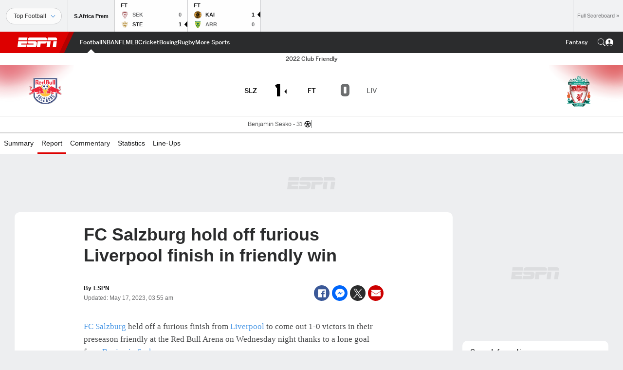

--- FILE ---
content_type: text/html; charset=utf-8
request_url: https://www.google.com/recaptcha/enterprise/anchor?ar=1&k=6LciB_gZAAAAAA_mwJ4G0XZ0BXWvLTt67V7YizXx&co=aHR0cHM6Ly9jZG4ucmVnaXN0ZXJkaXNuZXkuZ28uY29tOjQ0Mw..&hl=en&v=PoyoqOPhxBO7pBk68S4YbpHZ&size=invisible&anchor-ms=20000&execute-ms=30000&cb=7ks7b3bvlfbc
body_size: 48534
content:
<!DOCTYPE HTML><html dir="ltr" lang="en"><head><meta http-equiv="Content-Type" content="text/html; charset=UTF-8">
<meta http-equiv="X-UA-Compatible" content="IE=edge">
<title>reCAPTCHA</title>
<style type="text/css">
/* cyrillic-ext */
@font-face {
  font-family: 'Roboto';
  font-style: normal;
  font-weight: 400;
  font-stretch: 100%;
  src: url(//fonts.gstatic.com/s/roboto/v48/KFO7CnqEu92Fr1ME7kSn66aGLdTylUAMa3GUBHMdazTgWw.woff2) format('woff2');
  unicode-range: U+0460-052F, U+1C80-1C8A, U+20B4, U+2DE0-2DFF, U+A640-A69F, U+FE2E-FE2F;
}
/* cyrillic */
@font-face {
  font-family: 'Roboto';
  font-style: normal;
  font-weight: 400;
  font-stretch: 100%;
  src: url(//fonts.gstatic.com/s/roboto/v48/KFO7CnqEu92Fr1ME7kSn66aGLdTylUAMa3iUBHMdazTgWw.woff2) format('woff2');
  unicode-range: U+0301, U+0400-045F, U+0490-0491, U+04B0-04B1, U+2116;
}
/* greek-ext */
@font-face {
  font-family: 'Roboto';
  font-style: normal;
  font-weight: 400;
  font-stretch: 100%;
  src: url(//fonts.gstatic.com/s/roboto/v48/KFO7CnqEu92Fr1ME7kSn66aGLdTylUAMa3CUBHMdazTgWw.woff2) format('woff2');
  unicode-range: U+1F00-1FFF;
}
/* greek */
@font-face {
  font-family: 'Roboto';
  font-style: normal;
  font-weight: 400;
  font-stretch: 100%;
  src: url(//fonts.gstatic.com/s/roboto/v48/KFO7CnqEu92Fr1ME7kSn66aGLdTylUAMa3-UBHMdazTgWw.woff2) format('woff2');
  unicode-range: U+0370-0377, U+037A-037F, U+0384-038A, U+038C, U+038E-03A1, U+03A3-03FF;
}
/* math */
@font-face {
  font-family: 'Roboto';
  font-style: normal;
  font-weight: 400;
  font-stretch: 100%;
  src: url(//fonts.gstatic.com/s/roboto/v48/KFO7CnqEu92Fr1ME7kSn66aGLdTylUAMawCUBHMdazTgWw.woff2) format('woff2');
  unicode-range: U+0302-0303, U+0305, U+0307-0308, U+0310, U+0312, U+0315, U+031A, U+0326-0327, U+032C, U+032F-0330, U+0332-0333, U+0338, U+033A, U+0346, U+034D, U+0391-03A1, U+03A3-03A9, U+03B1-03C9, U+03D1, U+03D5-03D6, U+03F0-03F1, U+03F4-03F5, U+2016-2017, U+2034-2038, U+203C, U+2040, U+2043, U+2047, U+2050, U+2057, U+205F, U+2070-2071, U+2074-208E, U+2090-209C, U+20D0-20DC, U+20E1, U+20E5-20EF, U+2100-2112, U+2114-2115, U+2117-2121, U+2123-214F, U+2190, U+2192, U+2194-21AE, U+21B0-21E5, U+21F1-21F2, U+21F4-2211, U+2213-2214, U+2216-22FF, U+2308-230B, U+2310, U+2319, U+231C-2321, U+2336-237A, U+237C, U+2395, U+239B-23B7, U+23D0, U+23DC-23E1, U+2474-2475, U+25AF, U+25B3, U+25B7, U+25BD, U+25C1, U+25CA, U+25CC, U+25FB, U+266D-266F, U+27C0-27FF, U+2900-2AFF, U+2B0E-2B11, U+2B30-2B4C, U+2BFE, U+3030, U+FF5B, U+FF5D, U+1D400-1D7FF, U+1EE00-1EEFF;
}
/* symbols */
@font-face {
  font-family: 'Roboto';
  font-style: normal;
  font-weight: 400;
  font-stretch: 100%;
  src: url(//fonts.gstatic.com/s/roboto/v48/KFO7CnqEu92Fr1ME7kSn66aGLdTylUAMaxKUBHMdazTgWw.woff2) format('woff2');
  unicode-range: U+0001-000C, U+000E-001F, U+007F-009F, U+20DD-20E0, U+20E2-20E4, U+2150-218F, U+2190, U+2192, U+2194-2199, U+21AF, U+21E6-21F0, U+21F3, U+2218-2219, U+2299, U+22C4-22C6, U+2300-243F, U+2440-244A, U+2460-24FF, U+25A0-27BF, U+2800-28FF, U+2921-2922, U+2981, U+29BF, U+29EB, U+2B00-2BFF, U+4DC0-4DFF, U+FFF9-FFFB, U+10140-1018E, U+10190-1019C, U+101A0, U+101D0-101FD, U+102E0-102FB, U+10E60-10E7E, U+1D2C0-1D2D3, U+1D2E0-1D37F, U+1F000-1F0FF, U+1F100-1F1AD, U+1F1E6-1F1FF, U+1F30D-1F30F, U+1F315, U+1F31C, U+1F31E, U+1F320-1F32C, U+1F336, U+1F378, U+1F37D, U+1F382, U+1F393-1F39F, U+1F3A7-1F3A8, U+1F3AC-1F3AF, U+1F3C2, U+1F3C4-1F3C6, U+1F3CA-1F3CE, U+1F3D4-1F3E0, U+1F3ED, U+1F3F1-1F3F3, U+1F3F5-1F3F7, U+1F408, U+1F415, U+1F41F, U+1F426, U+1F43F, U+1F441-1F442, U+1F444, U+1F446-1F449, U+1F44C-1F44E, U+1F453, U+1F46A, U+1F47D, U+1F4A3, U+1F4B0, U+1F4B3, U+1F4B9, U+1F4BB, U+1F4BF, U+1F4C8-1F4CB, U+1F4D6, U+1F4DA, U+1F4DF, U+1F4E3-1F4E6, U+1F4EA-1F4ED, U+1F4F7, U+1F4F9-1F4FB, U+1F4FD-1F4FE, U+1F503, U+1F507-1F50B, U+1F50D, U+1F512-1F513, U+1F53E-1F54A, U+1F54F-1F5FA, U+1F610, U+1F650-1F67F, U+1F687, U+1F68D, U+1F691, U+1F694, U+1F698, U+1F6AD, U+1F6B2, U+1F6B9-1F6BA, U+1F6BC, U+1F6C6-1F6CF, U+1F6D3-1F6D7, U+1F6E0-1F6EA, U+1F6F0-1F6F3, U+1F6F7-1F6FC, U+1F700-1F7FF, U+1F800-1F80B, U+1F810-1F847, U+1F850-1F859, U+1F860-1F887, U+1F890-1F8AD, U+1F8B0-1F8BB, U+1F8C0-1F8C1, U+1F900-1F90B, U+1F93B, U+1F946, U+1F984, U+1F996, U+1F9E9, U+1FA00-1FA6F, U+1FA70-1FA7C, U+1FA80-1FA89, U+1FA8F-1FAC6, U+1FACE-1FADC, U+1FADF-1FAE9, U+1FAF0-1FAF8, U+1FB00-1FBFF;
}
/* vietnamese */
@font-face {
  font-family: 'Roboto';
  font-style: normal;
  font-weight: 400;
  font-stretch: 100%;
  src: url(//fonts.gstatic.com/s/roboto/v48/KFO7CnqEu92Fr1ME7kSn66aGLdTylUAMa3OUBHMdazTgWw.woff2) format('woff2');
  unicode-range: U+0102-0103, U+0110-0111, U+0128-0129, U+0168-0169, U+01A0-01A1, U+01AF-01B0, U+0300-0301, U+0303-0304, U+0308-0309, U+0323, U+0329, U+1EA0-1EF9, U+20AB;
}
/* latin-ext */
@font-face {
  font-family: 'Roboto';
  font-style: normal;
  font-weight: 400;
  font-stretch: 100%;
  src: url(//fonts.gstatic.com/s/roboto/v48/KFO7CnqEu92Fr1ME7kSn66aGLdTylUAMa3KUBHMdazTgWw.woff2) format('woff2');
  unicode-range: U+0100-02BA, U+02BD-02C5, U+02C7-02CC, U+02CE-02D7, U+02DD-02FF, U+0304, U+0308, U+0329, U+1D00-1DBF, U+1E00-1E9F, U+1EF2-1EFF, U+2020, U+20A0-20AB, U+20AD-20C0, U+2113, U+2C60-2C7F, U+A720-A7FF;
}
/* latin */
@font-face {
  font-family: 'Roboto';
  font-style: normal;
  font-weight: 400;
  font-stretch: 100%;
  src: url(//fonts.gstatic.com/s/roboto/v48/KFO7CnqEu92Fr1ME7kSn66aGLdTylUAMa3yUBHMdazQ.woff2) format('woff2');
  unicode-range: U+0000-00FF, U+0131, U+0152-0153, U+02BB-02BC, U+02C6, U+02DA, U+02DC, U+0304, U+0308, U+0329, U+2000-206F, U+20AC, U+2122, U+2191, U+2193, U+2212, U+2215, U+FEFF, U+FFFD;
}
/* cyrillic-ext */
@font-face {
  font-family: 'Roboto';
  font-style: normal;
  font-weight: 500;
  font-stretch: 100%;
  src: url(//fonts.gstatic.com/s/roboto/v48/KFO7CnqEu92Fr1ME7kSn66aGLdTylUAMa3GUBHMdazTgWw.woff2) format('woff2');
  unicode-range: U+0460-052F, U+1C80-1C8A, U+20B4, U+2DE0-2DFF, U+A640-A69F, U+FE2E-FE2F;
}
/* cyrillic */
@font-face {
  font-family: 'Roboto';
  font-style: normal;
  font-weight: 500;
  font-stretch: 100%;
  src: url(//fonts.gstatic.com/s/roboto/v48/KFO7CnqEu92Fr1ME7kSn66aGLdTylUAMa3iUBHMdazTgWw.woff2) format('woff2');
  unicode-range: U+0301, U+0400-045F, U+0490-0491, U+04B0-04B1, U+2116;
}
/* greek-ext */
@font-face {
  font-family: 'Roboto';
  font-style: normal;
  font-weight: 500;
  font-stretch: 100%;
  src: url(//fonts.gstatic.com/s/roboto/v48/KFO7CnqEu92Fr1ME7kSn66aGLdTylUAMa3CUBHMdazTgWw.woff2) format('woff2');
  unicode-range: U+1F00-1FFF;
}
/* greek */
@font-face {
  font-family: 'Roboto';
  font-style: normal;
  font-weight: 500;
  font-stretch: 100%;
  src: url(//fonts.gstatic.com/s/roboto/v48/KFO7CnqEu92Fr1ME7kSn66aGLdTylUAMa3-UBHMdazTgWw.woff2) format('woff2');
  unicode-range: U+0370-0377, U+037A-037F, U+0384-038A, U+038C, U+038E-03A1, U+03A3-03FF;
}
/* math */
@font-face {
  font-family: 'Roboto';
  font-style: normal;
  font-weight: 500;
  font-stretch: 100%;
  src: url(//fonts.gstatic.com/s/roboto/v48/KFO7CnqEu92Fr1ME7kSn66aGLdTylUAMawCUBHMdazTgWw.woff2) format('woff2');
  unicode-range: U+0302-0303, U+0305, U+0307-0308, U+0310, U+0312, U+0315, U+031A, U+0326-0327, U+032C, U+032F-0330, U+0332-0333, U+0338, U+033A, U+0346, U+034D, U+0391-03A1, U+03A3-03A9, U+03B1-03C9, U+03D1, U+03D5-03D6, U+03F0-03F1, U+03F4-03F5, U+2016-2017, U+2034-2038, U+203C, U+2040, U+2043, U+2047, U+2050, U+2057, U+205F, U+2070-2071, U+2074-208E, U+2090-209C, U+20D0-20DC, U+20E1, U+20E5-20EF, U+2100-2112, U+2114-2115, U+2117-2121, U+2123-214F, U+2190, U+2192, U+2194-21AE, U+21B0-21E5, U+21F1-21F2, U+21F4-2211, U+2213-2214, U+2216-22FF, U+2308-230B, U+2310, U+2319, U+231C-2321, U+2336-237A, U+237C, U+2395, U+239B-23B7, U+23D0, U+23DC-23E1, U+2474-2475, U+25AF, U+25B3, U+25B7, U+25BD, U+25C1, U+25CA, U+25CC, U+25FB, U+266D-266F, U+27C0-27FF, U+2900-2AFF, U+2B0E-2B11, U+2B30-2B4C, U+2BFE, U+3030, U+FF5B, U+FF5D, U+1D400-1D7FF, U+1EE00-1EEFF;
}
/* symbols */
@font-face {
  font-family: 'Roboto';
  font-style: normal;
  font-weight: 500;
  font-stretch: 100%;
  src: url(//fonts.gstatic.com/s/roboto/v48/KFO7CnqEu92Fr1ME7kSn66aGLdTylUAMaxKUBHMdazTgWw.woff2) format('woff2');
  unicode-range: U+0001-000C, U+000E-001F, U+007F-009F, U+20DD-20E0, U+20E2-20E4, U+2150-218F, U+2190, U+2192, U+2194-2199, U+21AF, U+21E6-21F0, U+21F3, U+2218-2219, U+2299, U+22C4-22C6, U+2300-243F, U+2440-244A, U+2460-24FF, U+25A0-27BF, U+2800-28FF, U+2921-2922, U+2981, U+29BF, U+29EB, U+2B00-2BFF, U+4DC0-4DFF, U+FFF9-FFFB, U+10140-1018E, U+10190-1019C, U+101A0, U+101D0-101FD, U+102E0-102FB, U+10E60-10E7E, U+1D2C0-1D2D3, U+1D2E0-1D37F, U+1F000-1F0FF, U+1F100-1F1AD, U+1F1E6-1F1FF, U+1F30D-1F30F, U+1F315, U+1F31C, U+1F31E, U+1F320-1F32C, U+1F336, U+1F378, U+1F37D, U+1F382, U+1F393-1F39F, U+1F3A7-1F3A8, U+1F3AC-1F3AF, U+1F3C2, U+1F3C4-1F3C6, U+1F3CA-1F3CE, U+1F3D4-1F3E0, U+1F3ED, U+1F3F1-1F3F3, U+1F3F5-1F3F7, U+1F408, U+1F415, U+1F41F, U+1F426, U+1F43F, U+1F441-1F442, U+1F444, U+1F446-1F449, U+1F44C-1F44E, U+1F453, U+1F46A, U+1F47D, U+1F4A3, U+1F4B0, U+1F4B3, U+1F4B9, U+1F4BB, U+1F4BF, U+1F4C8-1F4CB, U+1F4D6, U+1F4DA, U+1F4DF, U+1F4E3-1F4E6, U+1F4EA-1F4ED, U+1F4F7, U+1F4F9-1F4FB, U+1F4FD-1F4FE, U+1F503, U+1F507-1F50B, U+1F50D, U+1F512-1F513, U+1F53E-1F54A, U+1F54F-1F5FA, U+1F610, U+1F650-1F67F, U+1F687, U+1F68D, U+1F691, U+1F694, U+1F698, U+1F6AD, U+1F6B2, U+1F6B9-1F6BA, U+1F6BC, U+1F6C6-1F6CF, U+1F6D3-1F6D7, U+1F6E0-1F6EA, U+1F6F0-1F6F3, U+1F6F7-1F6FC, U+1F700-1F7FF, U+1F800-1F80B, U+1F810-1F847, U+1F850-1F859, U+1F860-1F887, U+1F890-1F8AD, U+1F8B0-1F8BB, U+1F8C0-1F8C1, U+1F900-1F90B, U+1F93B, U+1F946, U+1F984, U+1F996, U+1F9E9, U+1FA00-1FA6F, U+1FA70-1FA7C, U+1FA80-1FA89, U+1FA8F-1FAC6, U+1FACE-1FADC, U+1FADF-1FAE9, U+1FAF0-1FAF8, U+1FB00-1FBFF;
}
/* vietnamese */
@font-face {
  font-family: 'Roboto';
  font-style: normal;
  font-weight: 500;
  font-stretch: 100%;
  src: url(//fonts.gstatic.com/s/roboto/v48/KFO7CnqEu92Fr1ME7kSn66aGLdTylUAMa3OUBHMdazTgWw.woff2) format('woff2');
  unicode-range: U+0102-0103, U+0110-0111, U+0128-0129, U+0168-0169, U+01A0-01A1, U+01AF-01B0, U+0300-0301, U+0303-0304, U+0308-0309, U+0323, U+0329, U+1EA0-1EF9, U+20AB;
}
/* latin-ext */
@font-face {
  font-family: 'Roboto';
  font-style: normal;
  font-weight: 500;
  font-stretch: 100%;
  src: url(//fonts.gstatic.com/s/roboto/v48/KFO7CnqEu92Fr1ME7kSn66aGLdTylUAMa3KUBHMdazTgWw.woff2) format('woff2');
  unicode-range: U+0100-02BA, U+02BD-02C5, U+02C7-02CC, U+02CE-02D7, U+02DD-02FF, U+0304, U+0308, U+0329, U+1D00-1DBF, U+1E00-1E9F, U+1EF2-1EFF, U+2020, U+20A0-20AB, U+20AD-20C0, U+2113, U+2C60-2C7F, U+A720-A7FF;
}
/* latin */
@font-face {
  font-family: 'Roboto';
  font-style: normal;
  font-weight: 500;
  font-stretch: 100%;
  src: url(//fonts.gstatic.com/s/roboto/v48/KFO7CnqEu92Fr1ME7kSn66aGLdTylUAMa3yUBHMdazQ.woff2) format('woff2');
  unicode-range: U+0000-00FF, U+0131, U+0152-0153, U+02BB-02BC, U+02C6, U+02DA, U+02DC, U+0304, U+0308, U+0329, U+2000-206F, U+20AC, U+2122, U+2191, U+2193, U+2212, U+2215, U+FEFF, U+FFFD;
}
/* cyrillic-ext */
@font-face {
  font-family: 'Roboto';
  font-style: normal;
  font-weight: 900;
  font-stretch: 100%;
  src: url(//fonts.gstatic.com/s/roboto/v48/KFO7CnqEu92Fr1ME7kSn66aGLdTylUAMa3GUBHMdazTgWw.woff2) format('woff2');
  unicode-range: U+0460-052F, U+1C80-1C8A, U+20B4, U+2DE0-2DFF, U+A640-A69F, U+FE2E-FE2F;
}
/* cyrillic */
@font-face {
  font-family: 'Roboto';
  font-style: normal;
  font-weight: 900;
  font-stretch: 100%;
  src: url(//fonts.gstatic.com/s/roboto/v48/KFO7CnqEu92Fr1ME7kSn66aGLdTylUAMa3iUBHMdazTgWw.woff2) format('woff2');
  unicode-range: U+0301, U+0400-045F, U+0490-0491, U+04B0-04B1, U+2116;
}
/* greek-ext */
@font-face {
  font-family: 'Roboto';
  font-style: normal;
  font-weight: 900;
  font-stretch: 100%;
  src: url(//fonts.gstatic.com/s/roboto/v48/KFO7CnqEu92Fr1ME7kSn66aGLdTylUAMa3CUBHMdazTgWw.woff2) format('woff2');
  unicode-range: U+1F00-1FFF;
}
/* greek */
@font-face {
  font-family: 'Roboto';
  font-style: normal;
  font-weight: 900;
  font-stretch: 100%;
  src: url(//fonts.gstatic.com/s/roboto/v48/KFO7CnqEu92Fr1ME7kSn66aGLdTylUAMa3-UBHMdazTgWw.woff2) format('woff2');
  unicode-range: U+0370-0377, U+037A-037F, U+0384-038A, U+038C, U+038E-03A1, U+03A3-03FF;
}
/* math */
@font-face {
  font-family: 'Roboto';
  font-style: normal;
  font-weight: 900;
  font-stretch: 100%;
  src: url(//fonts.gstatic.com/s/roboto/v48/KFO7CnqEu92Fr1ME7kSn66aGLdTylUAMawCUBHMdazTgWw.woff2) format('woff2');
  unicode-range: U+0302-0303, U+0305, U+0307-0308, U+0310, U+0312, U+0315, U+031A, U+0326-0327, U+032C, U+032F-0330, U+0332-0333, U+0338, U+033A, U+0346, U+034D, U+0391-03A1, U+03A3-03A9, U+03B1-03C9, U+03D1, U+03D5-03D6, U+03F0-03F1, U+03F4-03F5, U+2016-2017, U+2034-2038, U+203C, U+2040, U+2043, U+2047, U+2050, U+2057, U+205F, U+2070-2071, U+2074-208E, U+2090-209C, U+20D0-20DC, U+20E1, U+20E5-20EF, U+2100-2112, U+2114-2115, U+2117-2121, U+2123-214F, U+2190, U+2192, U+2194-21AE, U+21B0-21E5, U+21F1-21F2, U+21F4-2211, U+2213-2214, U+2216-22FF, U+2308-230B, U+2310, U+2319, U+231C-2321, U+2336-237A, U+237C, U+2395, U+239B-23B7, U+23D0, U+23DC-23E1, U+2474-2475, U+25AF, U+25B3, U+25B7, U+25BD, U+25C1, U+25CA, U+25CC, U+25FB, U+266D-266F, U+27C0-27FF, U+2900-2AFF, U+2B0E-2B11, U+2B30-2B4C, U+2BFE, U+3030, U+FF5B, U+FF5D, U+1D400-1D7FF, U+1EE00-1EEFF;
}
/* symbols */
@font-face {
  font-family: 'Roboto';
  font-style: normal;
  font-weight: 900;
  font-stretch: 100%;
  src: url(//fonts.gstatic.com/s/roboto/v48/KFO7CnqEu92Fr1ME7kSn66aGLdTylUAMaxKUBHMdazTgWw.woff2) format('woff2');
  unicode-range: U+0001-000C, U+000E-001F, U+007F-009F, U+20DD-20E0, U+20E2-20E4, U+2150-218F, U+2190, U+2192, U+2194-2199, U+21AF, U+21E6-21F0, U+21F3, U+2218-2219, U+2299, U+22C4-22C6, U+2300-243F, U+2440-244A, U+2460-24FF, U+25A0-27BF, U+2800-28FF, U+2921-2922, U+2981, U+29BF, U+29EB, U+2B00-2BFF, U+4DC0-4DFF, U+FFF9-FFFB, U+10140-1018E, U+10190-1019C, U+101A0, U+101D0-101FD, U+102E0-102FB, U+10E60-10E7E, U+1D2C0-1D2D3, U+1D2E0-1D37F, U+1F000-1F0FF, U+1F100-1F1AD, U+1F1E6-1F1FF, U+1F30D-1F30F, U+1F315, U+1F31C, U+1F31E, U+1F320-1F32C, U+1F336, U+1F378, U+1F37D, U+1F382, U+1F393-1F39F, U+1F3A7-1F3A8, U+1F3AC-1F3AF, U+1F3C2, U+1F3C4-1F3C6, U+1F3CA-1F3CE, U+1F3D4-1F3E0, U+1F3ED, U+1F3F1-1F3F3, U+1F3F5-1F3F7, U+1F408, U+1F415, U+1F41F, U+1F426, U+1F43F, U+1F441-1F442, U+1F444, U+1F446-1F449, U+1F44C-1F44E, U+1F453, U+1F46A, U+1F47D, U+1F4A3, U+1F4B0, U+1F4B3, U+1F4B9, U+1F4BB, U+1F4BF, U+1F4C8-1F4CB, U+1F4D6, U+1F4DA, U+1F4DF, U+1F4E3-1F4E6, U+1F4EA-1F4ED, U+1F4F7, U+1F4F9-1F4FB, U+1F4FD-1F4FE, U+1F503, U+1F507-1F50B, U+1F50D, U+1F512-1F513, U+1F53E-1F54A, U+1F54F-1F5FA, U+1F610, U+1F650-1F67F, U+1F687, U+1F68D, U+1F691, U+1F694, U+1F698, U+1F6AD, U+1F6B2, U+1F6B9-1F6BA, U+1F6BC, U+1F6C6-1F6CF, U+1F6D3-1F6D7, U+1F6E0-1F6EA, U+1F6F0-1F6F3, U+1F6F7-1F6FC, U+1F700-1F7FF, U+1F800-1F80B, U+1F810-1F847, U+1F850-1F859, U+1F860-1F887, U+1F890-1F8AD, U+1F8B0-1F8BB, U+1F8C0-1F8C1, U+1F900-1F90B, U+1F93B, U+1F946, U+1F984, U+1F996, U+1F9E9, U+1FA00-1FA6F, U+1FA70-1FA7C, U+1FA80-1FA89, U+1FA8F-1FAC6, U+1FACE-1FADC, U+1FADF-1FAE9, U+1FAF0-1FAF8, U+1FB00-1FBFF;
}
/* vietnamese */
@font-face {
  font-family: 'Roboto';
  font-style: normal;
  font-weight: 900;
  font-stretch: 100%;
  src: url(//fonts.gstatic.com/s/roboto/v48/KFO7CnqEu92Fr1ME7kSn66aGLdTylUAMa3OUBHMdazTgWw.woff2) format('woff2');
  unicode-range: U+0102-0103, U+0110-0111, U+0128-0129, U+0168-0169, U+01A0-01A1, U+01AF-01B0, U+0300-0301, U+0303-0304, U+0308-0309, U+0323, U+0329, U+1EA0-1EF9, U+20AB;
}
/* latin-ext */
@font-face {
  font-family: 'Roboto';
  font-style: normal;
  font-weight: 900;
  font-stretch: 100%;
  src: url(//fonts.gstatic.com/s/roboto/v48/KFO7CnqEu92Fr1ME7kSn66aGLdTylUAMa3KUBHMdazTgWw.woff2) format('woff2');
  unicode-range: U+0100-02BA, U+02BD-02C5, U+02C7-02CC, U+02CE-02D7, U+02DD-02FF, U+0304, U+0308, U+0329, U+1D00-1DBF, U+1E00-1E9F, U+1EF2-1EFF, U+2020, U+20A0-20AB, U+20AD-20C0, U+2113, U+2C60-2C7F, U+A720-A7FF;
}
/* latin */
@font-face {
  font-family: 'Roboto';
  font-style: normal;
  font-weight: 900;
  font-stretch: 100%;
  src: url(//fonts.gstatic.com/s/roboto/v48/KFO7CnqEu92Fr1ME7kSn66aGLdTylUAMa3yUBHMdazQ.woff2) format('woff2');
  unicode-range: U+0000-00FF, U+0131, U+0152-0153, U+02BB-02BC, U+02C6, U+02DA, U+02DC, U+0304, U+0308, U+0329, U+2000-206F, U+20AC, U+2122, U+2191, U+2193, U+2212, U+2215, U+FEFF, U+FFFD;
}

</style>
<link rel="stylesheet" type="text/css" href="https://www.gstatic.com/recaptcha/releases/PoyoqOPhxBO7pBk68S4YbpHZ/styles__ltr.css">
<script nonce="8kCxhlwy5QY9RRMiO9V7eg" type="text/javascript">window['__recaptcha_api'] = 'https://www.google.com/recaptcha/enterprise/';</script>
<script type="text/javascript" src="https://www.gstatic.com/recaptcha/releases/PoyoqOPhxBO7pBk68S4YbpHZ/recaptcha__en.js" nonce="8kCxhlwy5QY9RRMiO9V7eg">
      
    </script></head>
<body><div id="rc-anchor-alert" class="rc-anchor-alert"></div>
<input type="hidden" id="recaptcha-token" value="[base64]">
<script type="text/javascript" nonce="8kCxhlwy5QY9RRMiO9V7eg">
      recaptcha.anchor.Main.init("[\x22ainput\x22,[\x22bgdata\x22,\x22\x22,\[base64]/[base64]/[base64]/ZyhXLGgpOnEoW04sMjEsbF0sVywwKSxoKSxmYWxzZSxmYWxzZSl9Y2F0Y2goayl7RygzNTgsVyk/[base64]/[base64]/[base64]/[base64]/[base64]/[base64]/[base64]/bmV3IEJbT10oRFswXSk6dz09Mj9uZXcgQltPXShEWzBdLERbMV0pOnc9PTM/bmV3IEJbT10oRFswXSxEWzFdLERbMl0pOnc9PTQ/[base64]/[base64]/[base64]/[base64]/[base64]\\u003d\x22,\[base64]\\u003d\x22,\x22KhAYw43Cm0/DusKzwozCjcK9Vkojw7JNw4ZzZnIww63DnjjCj8KDLF7CkgnCk0vCpcKNA1kvP2gTwoHCpcOrOsKCwp/CjsKMEMKBY8OKYBzCr8ODBWHCo8OAHT1xw70lTjA4wpJLwpAKKMObwokew7fCrsOKwpIdOlPCpHVXCX7DgmHDusKHw7TDt8OSIMObwo7DtVhvw7ZTS8Knw7Nud13CksKDVsKbwp0/wo1VcWw3AMOCw5nDjsOkUsKnKsObw6jCqBQTw7zCosK0BMKDNxjDplcSwrjDisK5wrTDm8Kqw7F8AsOCw4IFMMKHPUASwofDvzUgcXI+Nh3DrFTDsj5QYDfCgcOQw6dmTcKfOBBpw7V0UsOtwq9mw5XCjj0GdcO8wrNnXMKAwqQbS11pw5gawrggwqjDm8KGw5/Di39Bw5ofw4TDjDkrQ8OewpJvUsKILFbCtg/DrloYXsKrXXLCojZ0E8KQJMKdw43CpgrDuHMKwq8Uwpltw710w5HDrsOBw7/[base64]/DtUXDiMOkTMOMwrLCs8OOwqtoMDPDkcOCAMOWwrXCo8K/N8KhVSZ0ZlDDv8ONO8OvCnEGw6xzw4nDqyo6w4PDssKuwr0dw5QwWkMnHgxxwq5xwpnCn2srTcKCw7TCvSIDCBrDjg97EMKAUMOtbzXDgMOiwoAcIMKhPiFRw78jw5/DocO+FTfDu2PDncKDFEwQw7DCg8KRw4vCn8OrwrvCr3EzwovCmxXClsOjBHZgUzkEwr3CrcO0w4bCtsKMw5E7QDpjWXQIwoPCm3bDgkrCqMOZw4XDhsKlcEzDgmXCk8Oaw5rDhcKwwo86HR/CogobIQTCr8O7Jl/[base64]/CscK9Rz9AGsKwZcOfwrzDtsK1wpMIwpjDvEI+w4TDgMKhw7x0JcObdcKdV0jCm8O5J8KSwpouK2s2R8Kgw7J/[base64]/Dm8OJQMKPKl1mwqvDqgEuPsKSw6bCuHwoDlbChRRKwptbIMKOLy/DscO4F8KPdQt1b1cuI8OcPxvCpcOAw4EZPVUUwrrCgG1qwrbDsMOnXjYTVwFPwpdawp7CocO1w7/[base64]/fcK8w6xhARdVwoJQEsOLPMK0e8OMw7kmwodtOsOswqt5HsKqw4Ygw5JqWMKifcOuHcOIMXl3wp/[base64]/dcOPwoLCjMKcZsKgwoF3w4TCnGDDnMOmXcKLwrkBwrN/fV4+wpLCrcOYZnNtwpNNw7DCilhqw6UiOx8+w5wxw7PDt8OwAUItdQbDn8OXwp1EeMKUwqbDlsOYMMKncsOnGsKWFxDCv8KZwr/DtcOUBS0kY3XCkl5bwqHCkyTCiMOTDcOlNsOlfWdaCMKpwofDssOTw5cMMMOmdMKxa8OHBcK3wopswokmw4rCkm0lwozDqn5bwo7ChBpDw5LDpmJVdX1fRMK4w5MCNMKyC8ORd8OGCcO2Yn8JwqFAMj/DqMOLwpfCnk7CmVw0w7x3DsOVC8K8wpHDnEZudsOUw4rCkj53w5/CkcOwwrNdw5HCrcKxCy3CiMOlaXNmw5rCrcKawpARwowqw4/Dqi19wo/DvFV2w4TCn8KSIsKBwqwAdMKewotyw5Axw6HDkMOcw5VGJcOnwqHCvMKqw4duwpLCgMOiw57DuUfCjXkjJgXDmWh4RGFYHcKdZMOew4VAwr98w4PCiA4uwr5JwrXCmzPDu8OPw6XDnMOHN8ODw4F9woFkHmhpJsO+w4sHw6rDiMO/wovColDDncOSFjomTMK2KAR2RQ4kCT7DviAzw4rCmXMXP8K+EMKRw6nCklfCsEIzwocTZcOtDApewr9hO3rDjcKww5JLwodAdXbDnl4jVcKBw6xIIsORJ0rCj8Kmwo/DoTvDkcOFwr1ew7kzWMOnOsOPw5HDk8OrORrCqMOOwpLCusOuZnvCmw/DmThEwpoUwobCvcOUVWHDvzXCj8OLJ3XChsOJwrlWIcO9w7ADw4sBFDoyVMKcATnCvMOXw45/w7vChcKww7YmAQzDnWTCsThUw6MfwowYKwgLw4xLZR7DnQgQw4rDn8KdSCxdw5N8wpJsw4DDqijCqSPDj8Oow53DlsOiBRFBd8KfwozDgzTDkTABAcOwP8Oyw7EkHcO6wr/Cs8OwwqLDvMOBERFDYSfClmnCiMKKwovCsycuw6/Cj8OGDlXCgcOPVcOpPcOcwqXDlTbDrCl/N3nCpnZHw4vCnClETcKhC8KASGLDkk3Co2QQRsObPcO5wrXCvGwpw6LCncKRw4taOAvDq1pOJGHDpk9jw5HDpjzDnTnCtCFJw5sxwozCnDxJHEQiT8KABGkVUcO+wrgnwplkwpQQwr4BMxzDqAQrPMKZbMOSw6XCuMOMwp/CuXcyCMOow5x0C8OaV3tmU2wyw5oWwr5nw6zDscKnFsKFw4HDp8OZGkMcJVfCucOUwpMtw79twrPDnBzCgcKhwoVww7/CtXrCusOCIkE5DnHDrcOTfhMww4zDpA/CvsOCw59kKkUBwq8gDsKURMOqwrIbwocmRsO5w5DCv8OrIMK+wrlgFiTDqn5iGMKZJCLCtngWwpnCiWQCw6BcPcOIPW3Cjx/DgMOJSF3CmXEGw4VlVsK5OsOtcVM+S1PCuTPChcKXVknCoUDDq0NQKsKww7EXw4zCkcOPdyJ/Cl0fAMK/w4vDtsOMwpLDnFVgw4xSYXXDicOLD2bDosK1wqsNNcOXwpLClloOYsK3BH/DqSvCh8K2czRQw515QjvCsF9Xwp7Dqz3Dnlhbw4JiwqrDvXgMOsK5dsKfwrADwok9wqY0w4rDtcKNwrPCkT3CmcORQBXDv8OiHcKwLG/DpAoiwokPfMKLw7jCmsKww6lDwqELwrI1f23DsETCrFRQw63DqcKScMOEfgQ4wowKw6DCmMKUw7fDmcKgw4TCt8Otwpkvw7UvXDgnwqJxZsOIw4/[base64]/CjMKNwoPCqMK5NBfChcOpw6hIABzCs8KVJkhKa3HDmMKIdRQVYMKcJcKSMMKAw4jCtsKPR8Oef8KUwrglWVrCt8Ofw4zCrsOYw5YiwqfCgw9oDMOfBBTCiMOZUS5OwpZOwrULHMK1w6UEw5hSwo/CmRjDlsKgRsKUwqZ/woVJw73Cjw8ow53DjlPCrsOAw4dAXChrwqvDpmJdwoFpYsOgw7XCtVJjw6nCmsKpNsKTLSfCkAHCsGBVwoJ9wrI8B8O5YWBTwrrCjsKJwr/DnMO+woLDvMO4K8KoRMK2wrjCqcODwobDjcKYDsO5wqMOwp1CdMOTw6jCj8O8w4PDl8Krw4TCti9PwrfCuV9vKC/CpgHCuRwtwo7CisOxXcOzwqPDkMOVw7Y6WlTCryLCpMO2wo/DuCoLwpQrXMKrw5PCu8Kyw53CrsKOOcO7JMOkw5rDgMOIwp7CgkDChV4nw43CsxfCjU5rw5vCogpCwrLCmFxUwr/DtnvDvjPCksK3DMKtScKNZ8K6wrwVw4XDtwvCq8ORw7dUw5kMFCEzwptnC09Lw6wVwqpow5duw4TDgsORMsOow5fDvcOccsOlJFJXEcKjAy/DnXvDhRLChcKoIsOlDMO/wo1Mw5zCmlfDpMOawqjDm8OHTl1zwpkTworDnMKVw5svPFIHWMOSLSjCtsKnV07DrsO6UcKEUAzDhAs9H8Kdw57ClnPDpsKqSDoEwrsAw5QVwrQpXms/wpMtw7TDikIBJcKVZ8KJw5tPWG8CKRLCrhw5wp7Dln7DpsKNNFzDlsOTcMO5w7jDlMK8CMOKI8KQEiTCscKwNGhFwokGGMK1YcOBwqrDp2YmNWTDoykJw7dvwo0/bCQfOcKkJMKcwow8w5Iiw71Zc8KFwpR+w4J2esKeVsK4w4sIwo/[base64]/[base64]/CmMOow4rCiF7DkwfDvMOewqtJw47CnQUPwojCsQHDlcKKw5nDjgYswpkvw6FXw4jDh0PDlkDDk3/DssKOdjDDk8Oxw57DqgAYw48ofsKlwowOEMKMQMOYw7zCkMO3MwrDhsKFw4duw7N8w5bConRGLGHCp8KBw5fClBk2esKTwo3DjsKDRD/Co8Oxw7VvD8OBw51WKsKsw6Y0IMKDWBzCuMK6O8OHalDDrml+wrkFGGXCvcKuw57DgMKywrbDhsO0R2o/w5/Dl8KNwoxsaHnDlsOxQF7DvcOcV2TDicObw4cCP8KeTcKSw498d1/DksOuw6bDtBvDisKvw67CvS3DhMK+woNyS2dSX1YOw7TCqMOxTzTDq1ECVcOrw4FVw7wSw7FiCW/CksKJHVvCl8K+O8Orw6TDkRRkwqXCjHZhw7xNwoHDgi/[base64]/Cv8KXfcOdw7sDwr9FwpE1wrTDgMOpwq/[base64]/DpMKrKMOOA8Khw4klwrc+woHCjcKQw6cxwrU+w5/DncKbKsKAQMOCVhPDi8OXw4wpCX3ChsOJBVfDhwfDlnDCjXQLNRvCrxLCkzIJeU4zcsKfYcOBw7wrIDDDulhyN8KNLSFawp1Ew6PDmsKjP8KdwpfCrcKEw7Vjw6ZbZ8K9KWTCrsO7T8O3w6rDmjrCjcOdwp8jHMO9OirClcOzDkl5D8OGw7TChw/DrcOCR0gYw4bCuWDCpcOlw7/[base64]/w4TChGfCr8K5wq/[base64]/[base64]/wp4yw58UbjDCniR+w5oWf8OhaMO3fcKJw4trEsKDbcO1w4TClMKYTsKCw67CrD03bz7DtnbDizvCr8KawpxMwqomwoV9IsKTwrVqw7odEVDCpcO8wrPCucOCwoPDiMOJwoXDlGvCjcKBwpBTw7AWw7jDlQjCjzLCjQ4iQMOUw6xzw47DuhjDvWzCtSA3Ox/DiFzDticPw58LAmPDr8Oew5nDicOUwqVDA8OqK8OFLcOzbMKmwqw0w7huPMORw6RdwprCqn0If8KdXMO9AsKsMgLCpMK2Oy/CjcKFwqvCg3vClHsXZ8OOw4rDhgAAX196w6LCssKPwogMw5JBwqrChgdrw4rDr8OUw7UVNHbClcKoM3IuMW7DmMOCw5M0w48qH8KodjvCmkwBEMK8w6TDqFklJU0Tw43Clx1kwpNywobCnjfDo1p4GsKTVVzCp8KdwrY3azrDtiHCjSphwpfDhsK/[base64]/LwVVbBJacBEfwq/[base64]/[base64]/DmH4rwqZkw6rCoHbCgFLCucKSF8OdUg7DqcOTd8KJXsO8MQfCksOTw6fDvB17I8OxVMKAw5PDn3nDu8O0wojCksK3XsK9w5TClMOHw4PDkk8jMMKrf8OmIxo6X8O+BgbDuCDCm8KqUsOKYcKdw6jDk8K4PhrDicKMwpbCiGJmw5HCqhMTRsOuHDt/wrLCrSnDlcKUwqbCvMOGwrR7IMOBwr/DvsKbDcOpwokAwqnDvsKRwqjCocKhPzEbwoQzQnTDhAPCti3CqGPDkR/DrsKDcxIJwqXCqlTDmQEOaS3CucOeOcObwqTCiMKVNsObw7PDhsKsw4ZuS0I8Rmg4Tw0ew6fDksKewpHDlmwKcAAdwpLCsjdvX8OCWV4yfMK+Ng8MVynCjMK7wqIXFlvDqHXDgETCucOSe8K3w50KdsOvwrfDpCXCokHCvD/Dg8ONCFkcwpp4w4TCkwfDjh0nw6JODAgtfMKYDMK3w4zDvcOHW1XClMKcJcOEwpYqVcKUw51uwqTCjgIlHcO6XRceFMOCwoE6wo7DnQXCvQ82IXHCjMK7wpldw57CpkLCpcO3wrJOw6sOfD/CrDhOwqjCoMKbFsK/w5xww4V/VMKkXGATwpfCuCLDnsKEw48JRGoTVH3CvkDCmCQ6wrPDoTHDkcOMQnTCgMK4fU/Co8KjCXVnw6PCocOVwo/[base64]/CocKgJcKLYmhpw7NPwq/CiBsLZDEyODR/wrHCrcKtfsO/woDCncKMLi47AwJeGlPDlhHDqsOvXFvCqMOLPcKGSsOXw4crw5w2wpDComFNLMOfwpV3acOGw5LCs8OcF8OyAAnDs8K6IVjDhcORJMKLw6DDtGrCqMOSw6bCkUzCsR7ChW7CtBJywoRXw4EmHsOvwosOZhFyw7zDlz/CscOYZcKwQGzDisKJw4zCkmEuwpwyQ8Obw7MSw7tzMsKIdMOlwol7JnVUZ8OAwoR2acKsw6rCqMO2XMKhX8OgwpnCrHIEEgIuw6dWTVTDuzzDoWF6w4rDpgZ6S8Odw7jDv8KnwoNfw7nDnExCMMOWTMKBwoB6w7DDmsO/w7HCvcKfwr/ClcKhT1LClAInUMKYH1hpSMOUHMKewp7Dh8OnYVLCpizDggjCgjVjw5FQwpU/J8OGw7LDj04Ven5Jw4UkECdGw5TCoGxpwrQJw5V3wqRaPsOEJFwrwojCuV/CnsKJwrzDtMOGwp0ROivCr2QSw6/Co8O9wpohwp8gwovDvXnDnkjCg8O7ecO/[base64]/DlwTCnwMYw6PCusOMbBoYRcOzwrzCvFwSw49dUMKuw5nCvsK3w53CtVvCr15cdWULWcKOLMKCe8OCVcKywqhaw5F8w5QqLsOuw6NRAsOEVmFwXsO7wpgew63Cn0keUyFFwotvw6rCmjhPw4LDmsOwRHA+RcK/Ql3CqB3DtcKVYMOpLxXCsEnCnsOTdMKywqdHwqjCi8KkD2LCmsOeUURvwo94ZhjCqU/DiQjDmW/CkXg2w5w6w74JwpVBw7Jtw4bDicOdZcKGesKwwp3Cv8ObwoJRZMOqHl/CpMKKw7XDqsKPwp1LZkrDn1rDqcOnMCZcw4rDvMK1TA3CtHDCtAcQwpHDuMOnYjUTeH8Zw5s7w77ChihBwqdzXsO3wqAow7oqw4/[base64]/YsOSw4jDoW/[base64]/wrLCksKYAsOzK21Bw6FPfMKrw47CgMK1w7vCjsKyezQuwrfCjgcqEMKfw6zCix4tNBDDncOVwq44w5LDmXBrAsK7wpLCgCbDjG91woLDkcOPw7HCv8O3w49+fsKpUlNJVcO7WA9SCjxsw5PDsCt4w7ITwoRIw5bDoAdTwr7CuzA2woNVwqpXYw/Dq8KHwo5ow4VwPiJBw7RCw67Cg8KhMSVJDnXDjF/[base64]/B8KhZcKpw7kEwprDrsOlwowIw5/CicOcw7LCmz7ComoQEMKswpgyFS3Cq8KVw47Cr8OSwoDCvw3Cl8Ojw5DCngnDhcKwwrLCv8K1w6YtDycVdsKYwp5Fw49yIsO0WAYuVsO0HjPDjMKhcsKMw4jCmnvCpRt2TXpCwqTDnA0HWHLChMKqKinDssOAw4xoGV/CuCfDv8OTw7o/wr/DgMO6Yi/DhcO7w6UiUcKUwpDDisKCNA0LVHrDglUmwo1YA8KHO8OKwrAUw50zw73Cp8OUF8KKw7hrwoPCqsORwoEow6TCm2vDrMOABUVpwrzCqk1hEcK9f8Oqw5jCq8O8w4jDuWnCp8KsY0sUw7/Dk1jCjFjDsk3DlcKvwq8rwpDCuMOEwqJTQQBMBcKjVUgTwoTCmg90STNUbsORdMOwwrrDhyoNwr/DtS9lw7zChMOGwoVVwqzCrWTCg3jCk8KoSsOUDsORw7Utw6ZfwqXClMOXVkZhWxbCp8Kkw6Z3w73CrzIzw5hdGsKBwqPDoMKATsOmwq7ClsOxwpAaw7RvZ2JDw59GBg/CqQ/DhsKiJQ7CiBfDnAwcAMOzwrTDpj4RwovCt8K5L01Rw7rDrcOOYsK6IzTCiVnCkgspwrhdf2/CvMOqw44LSlDDrUHDuMOFHXnDgMKhICN2N8KVPkBnwrHChcO3T35UwoJwUxcbw6coHA/DoMKDwocgEMOpw6HCp8OxIAnCjMOiw4LCqDvDmsOhw7sVwo0QL17DgsK7LMKZV2nCp8KZNj/CscO5wpoqZDpvwrcDN3lfTsOIwpkvworCn8OIw5lecznDnEEiwqYLw5wUw4Raw5M5w63Dv8OTw7BUJMK/ETrCn8Ksw6RVw5rDs3LDtMK/w78eITVVwonDpMOvwoNICylzw7zCjn3Cm8OFdcKcwrvCnXZ9wrJNwqQ1wp7CtMKCw5tdVFDDkm3DmADCm8KubcKSwp9Mw5LDpcORBCTClHnCn0/Ci0TDuMOGTcO+TMKTXn3Dm8K5w6zCqcOZAcKqw5bDscO/QMKAPMKMJ8OMw6BkScOEOcOSw67CicKAwp4bwoN+woxfw7Akw7TDrMKnw5jCmMKUQAY9Ohh/X0x0wp5Yw6PDs8OOw7fCr2nClsOePBoAwollDEsYw4VIFVfDuCjCnBA8wo4nw7oEwoB8w5oZwqPDsj94acKtw5PDsCB5w7XCjGXDtsKIWMKgw7PDrsKfwrTCgcONw4TCoSbCn3Z5wrTCt0psH8OJw7o/[base64]/DlMOGwpHDpzFkwobDicKQOMOXw6rDisOgwq0cw5bCs8Kowrs+wqPCmcKkw7tYw7nCpnQIwqrCjcKvw7V7w5gNw4MHMMOMXhHDjS/[base64]/DrC7CicOqwpHDpydvOiRZw5zCjQPDisOXPSXCsHtFw4bDvF/DvRIXw4lywqfDnMOwwpNxwrXCqCvCo8OowosEOzExwo8OIMK/w5jCp1vCnU3CkwHDrcO7w6l1w5TDlcKTwo/[base64]/wq4gw7fDh8KNwp0YwrLDtUIIdMKhU8OVO8Kqw6jDnnsPRcK6GcKaZF3CskPDl3DCtAJENQ3CsR1rwojDp3vCgi8XfcKywpjDucOWw73CrEJ+AsOZCmwYw6Bfw5rDlBXDq8KPw5ozw5TDisOlZ8OdEMKsUcKJacORwpAsW8KTDmUUYMKDw4/CjsOgwqDCrcKww6zCn8O4N3p9Lm3Cj8OrG0RWcy0XWjNFw6DCosKQPwnCtMOBEFTCmkVSwr4vw6rCjcKVw5NFIcOPwrAXUDjCl8OTw5V9IBvDnVR5w6/Dl8OZwrfCvCnDtVzDnsKVwr0Zw7Y5TBUqw4zCkAXCtMK7wohpw4/DvcOQa8Oow6RUwpESwqPDl2HChsO7PlfCkcOIw5DDiMKRfcOzw4o1wq8qZxc2GSsjBVXDi3hfwp4cw7XCisKIw6bDsMODD8K1wrMRQMKWAcKhw6jCpzc3PQDDvmLCgXrCjsKmw5/Dv8O7w4onw4gDSzfDvBfCoVbCnw/[base64]/JMOPwoJJw5FZBsOPw6RCw6sgYVBgwol+w4vDtsORwrduw5zCrsOOwqN9w5nDpnjDvMOSwpPDrm4hYMKKwqfDlF9cw5pMTcO2w6UiBsKqKwVHw6tcSsKpElIpw6YSwqJHwq9cZwJRTxDDo8ORATHCpU5xw7/[base64]/Dj8KKJhwbw69Vw5UYwpTDvcObw5lWwqMKwo/Dk8KgLsOYacOmOcKyw6vCi8KRwpcEXMOYW2hew73Ci8KlNlNuFiFuSkR5wqTClV0yO1gvZlnDtTrDugzCs0gxwq3DmjULwpTCsgTCm8Ocw5AAbRUtJsO7PH3DncOvwrs3IFHCv0gPw6rDssKPY8O0AwrDkTIow5o9w5UoMMOAeMOSw63Cn8KWwpBSFX1pYFTCkSrDnx/CtsOswoQ0E8K5worDtSoXE0jCo3DDmsK4wqLDiC4JwrbCnsOwFcKDNUUQwrfCiHtYw710FcO/[base64]/CvMO2GcKxYsOlAjzCr8OvworCsMOfG09Lw53DqHwcJwTCmX3DuypQwqzDs3TClkwVLGbCtgM5wq7DkMOxw4zCtAkow5rCqcOHw57CtiswO8Kxw7lMwpt2bsOKIALCmsODPsK9KHjCucKjwqMiwoksIsKBwqHCqx0/w4rDq8KWAyTCsQIiw4lVw7PDucOQw4IqwqrCrl9Ow6tnw543ZFnDlcOrF8OSZ8OVH8KoIMK9ME9WUixkVXvChMOqw7/CmV1uw6Nmwq3DhsKCacKzw5PDsC01wq8jSGHCln7DgAIwwq8XCyPDhRQ4wotSw5FUD8KhTl5WwrImSMOzancNw5Exw4vCpkAMw6J8w5F0w4vDoTFSSjp0PMK2ZMOKM8O1X0EWQcOFwovCtMObw7YbE8O+HMKpw5nDisOGAcOxw7DDuV1VAMK0V0dycsKvwopSSn/[base64]/Cp8OBwr0rw7HDpTLClMOSWsOHwrHCl8Omw6JDw6Jew7nDhMOywp1KwqZMwofDsMOnE8OnfsOyElsVIcOaw5/CucOWHMKbw7/Ct3bCscK9TQbDvMOaByx/wr17e8O2WcKOecOVOsKewqfDtyBawo9Mw44owoFgw6/ChMKKwo3DskTDlXvDgkMKY8OZZ8O3wog+w6zDgzrCp8OFVMOXwpsbfy5nw4EXwrd4d8Kuw61oPD8nwqbChn45FsOKW3rDmhJpwrtnf3bDqsKMYsOYw4TCtVA9w6/Ct8KqVwTDrHhww4VBLMKGX8KHRhNSW8Opw7zDl8KPOAJ2PDIVw5XDpw7DsWfDlcOQRw07OcK8F8ObwoBlC8Kww7TCowbDkkvCoijCnV5ww4NvKHdjw7/CksKfQTDDhMK3w4LCkW4uwpcDw63DgCLCqcKoJcK/wqLCmcKrwoPCkV3DtcOswrljO2zDkMOFwr/Chihdw7xCJhHDpnd2Z8KRw4bCk216w7UpF1nDlMO+azk6MHwgwoLDp8OKcW3CvjZhwpUIw4PCv8O7XcKkHsKSw45+w4t0asK/wqjCm8O5bADCvw7DmzV3w7XCgzJfSsKgVDEJDWZ1wq3Cg8KHH3RcehnCgMKrwq5zwo/Dn8OafsOUdsKpw4rCkQtBHnHDlgs5wosww5rDlsOIWD9+wrTCvmxuw7rDscOvH8OxaMKoWx9ow6vDgy/DjwPCvWNVWsK1w7IIdiEJw4JdYDTDvAoxd8KTwobCth0tw6/CuSbCicOlwpXDnw/DkcKCEsKvw43CkwPDjcOKwpLCvF7ClX9fw5Qdw4QNIn/Cs8O9w4fDssOGDcOURSLDj8OeRRlpw5EuT2jCjCPDhwpOMMK1QWLDgGTCrMKyw47CkMK2XUgHw6/DucKAwqFKw7svw4TCtyXCnsKcwpd/w61QwrJIwrZDY8KzTBrDkMOEwoDDgMOXAsKzw7bDhH8sb8K7Q3XDqidWYMKHO8OCw6daWC5wwog5w5nCoMOqRkzDtcKdKcOZEcOGw5rCsBpwQ8KGwoJiDS3CqTjCrCvDjsK9wp8EKjnDpcK7w6nDoUF/I8OGwqrDssKbXUXDs8OjwogqFDJzw4UWw4/[base64]/wrhMwpnCh13DoMKxNQ7CuzXDgMKcwoYXeWNCCinCn8OYBMKga8KQUMOBw5sdw6fDncOeNcKUwrRaCsObOHfDiX1pwo3Cs8ODw6kIw5jDpcKIwqcdZ8KuaMKRNcKUVcO3IQTChx5bw5hswqrDlg5RwrnDo8KnwqzCrQwEU8O9woUuQl8Mw4xkw6EJf8KGbsOUwo3DsBo/Q8K6CmrDjBBIw4gtcSrCnsKBw6t0wrHDocKoWGoVwoABbjVrw6xvPsO2w4RZSsO2w5bCshhuw4bDnsORw4FiYjNkEcO/[base64]/w40zw7TCnllHCDXDtsO+w4JmDsKqw77DucKdwq/ClxU0wq44RDF6SXUWwp1Fwpdww7RHOMKqCsOLw6LDpht+J8OMw43DuMOKInl1w67Cv13Cs0HCri/[base64]/[base64]/wpUnw6EQdVNVw5xYw5DCiMKWScKnwqZOw6/[base64]/Y8ONdMOxw4/Cl0VqeTPDrUlRwqBKIQPCmCA1wqPCk8KCYWUswqNewrpjwpUlw7oqKMO1WsOQwp5LwqACR03Dn2ATKcOIwoLCix1YwrIzwqfDtMOeDcK2EsO6HEkIwpoywr/CjcO2XsKgJGVXDsOlNADDjEHDn2DDrsKRTsObw7okOcKSw7vDt18SwpvCqMO6ZcKwwrbDpgPCkQYEwrkNw4Biwpg+woc2w4dccMOuVsKzw7PDj8O3AMKYZA/[base64]/DinHClMKlw4wTw7gyw7o5wpQVRlbDgMO1Z8KDVcOYFcKxeMKLwpYMw6pWXxMCc0waworDnUDCkUECwrnDsMOvKHpaCBTDlcOIPylZa8KeMTXCscKFKS8lwoNEwrXCtMOFSnTCpTPDtsKcwq3Cp8K8FxnCjX/DmWHCv8OfOAHDp18cfQ3DrSNPw5HDnMOudSvDiQR5w6XCv8KOw6HCt8KYPCFVZA5MH8K3wrx/ZsKuHmMjw6Mew4TCrBDDncKOw68yRX1kwpt+w4QZw4LDiArCt8Kkw6Ymwq8ww7/Dk1xdOnXChwfCumQmJgoESMKRwqFybMOxwrbClcKAEcO2wr/[base64]/CtC0zw6gKw7TDuz3Dj8KcworDoiRdNsKAw5bDrsKoK8ORwpw0w4XDmMOMw7bDlcO6wqnCqsOAMEYqZSVFw5tzK8OCAMKjWhZyBz5Ow7rDtsOQw71TwrvDrxcvw4sCwq/CkCDCiyg5wqrCmj7Dm8KaBydDJ0fCjMKVXsKkwog/U8O5wqjClSfDjsKKWMOoNgTDoVAswpTCo3jCsz8LbsKMwo3DlinCusOCAsKFc1E1XsOsw78fBDbCpRLCoWt3McOAE8OGwpzDoSzDhMOSQj7Di3LCg0QbVMKBwpvDgifChxDDlQrDkFbDon/CtBtfXzvCmcK/HMO3wp/Cq8ONSDo4woXDu8OEwrAXdEsgKsKHw4BiJcKjwq11w5XCrcKmGUEEwqTCnTQOw6DDqlhOwolXwphTcHvCmsOOw73DtcKuUjDChljCvsKTZMOLwoF8XU7Djl/Dk0MBLcKlw4h6VsKTEAjCmEfDtxhNw4RhLx3Dk8OxwrMtwqPDiELDjEdBHCtHGcK0cCsCw5tFNMOXw4d6wr9Iag5pw6AMw4LCg8Ooa8Oewq7CljjDk1kAFF3DscKMMShhw7fCqDnCksKjwrEjcgHDpMOcMlPCscOYPloQbsOzW8Okw7MMa2vDpMOaw57DtS/CssOXR8KFTMKPZMO9Wgc/EcKvwoTDsE0PwqEmClrDkTvDtRbCiMOEEE4+w77DjMOqwpzCi8OKwoI2wpAbw4cPw7pMwrwywp7DiMKtw41swpslR2/CkcKOwp0GwrYDw5V7JMOiO8Ksw6fCmMOhw4I/[base64]/DiSPDshfCrlXDnsK/WMOewq3CuT5ewrx+ScKuIFTCkcOgw7QDR1V0w5Qhw6p6YMOMw5oeA1XDtwdlwqAww7ckT3I5w7vDg8ODWWnCrCTCqsKWYMOlM8KReiZ/fsKNw6DClMKFwrVMaMKww7kWDB1ZUgbDj8Kvw7N7w7ItNsK7wrc5GXpyHCvDnxZvwqrClsKww53CpVsCw6V6VUvCj8KvYQRHwrnCgsOdZCZ/bUfDn8OuwoQww53DtMKkDFswwrB/eMOLfsKrRj/DiSQnw7dew73DhsK+PMOlYRgNw4TCg2dzw7nCuMO0wo7CqG0ASzbCpMKXw6BxCGloP8OVFAcxw4F/wp4vUlPDucOfDMO5wqgsw6hbwrkgw65Ewo4MwrfCs0zCmXogH8O+IBcsO8O9JcOmPAjCji8qPW1eGwsFCsO0wr11w5cUwqLDncOnfcK/DcOaw7/CrcO/WlvDiMKCw4XDiiEqwp1zw4TCtMKkKcKTDsOZbDVkwrNOY8OpCFQvwrHDuUHDq1lmwqxFPCXCiMODO3E/MxzDn8Oow4MlKMK4w4/CrcO9w7nDpyEoSWXDisKCwr/[base64]/CmcKTC8Kbwo7DlCvCkjTDjSDDu8KXCzt9wpd5WyEwwqbDr2VAPQvChsKcLMKHJxLDs8ObU8KuY8K5Q37DpzvCpcOleFUtPMOtbcKAwrzDkFjDuk0/wpvDkMOHUcOUw7/Co33DtsOjw6vDksKeCMK0wonDrgVzw4ZHAcKPw7XDpldsR3PDpgljw6HCmsK6XsKxw4/CmcKyG8K0w6ZTCcOhcsKUJMKxUEZjwpdBwp9Iwo50wrfDuW9QwphSV0bCqnQ+wozDsMOLEQwzSlNVaRHDpMOkwpvDlxBtwrAVTA0sMCQiwpItTnxyPlhXJ1HClwMZw7nDtXLDvcK0w5bCgmdkJBc3wo/DmmPDvsO1w7Qdw7dCw7vDiMKVwp09TQXCmcKgwoQYwpRxwr3ChcKZw5jDoTVJdCVdw7NYJVE/RyvCu8K+wq0qTGlSdXQgwr/DjxTDp3/[base64]/CocKyw7xSwqDDuiHCqXzCmcKnw5MEelAkd1fCgcOSw57DlgPCgMKYXsKGAwVTWcKIwrMHBMOlwrEJQcO5wrlvW8ODHsKpw48BGcKTWsOIwpPCoy15w546eV/DlXXCjcKrw6DDhEs/IjXCosO5woAIwpbCjcOxw6bCuGDCjAppOVgjBsOLwq91YMOaw5rCssKdIMKPEsK+wooNwqnDjVXCr8KtK0U/K1XDgsOyE8OWwonDmcKnQjfCnR3Dl1Vqw6/CqMOyw70JwrnCsUjDu3rDrQpGFGI2XMONS8OPQsK0w7BFwoQUMzPDvHBpw7Z/E0DDs8OiwoFdd8KowogfWkVKwr4Iw7McdMOGejzDl2kyUsOJKTcRTsKkwopPw4DDvMO9Rg7DqgzDhzDCoMOJMwjCusODwrjDnFHCh8KwwpjDqSgPw4nCu8O5PTk4wrw8w4AkMxLDonB+E8O5wqJDwr/DuRtrwr5HV8OTVcKmwqTCl8OCwrbCqV1/wqd3wrnDk8OtwpTCtz3DlcK9HcOywofCjCxMeUI9DDnCjsKlwp03w7FbwrMZD8KNPcKIwpvDpg/DiCMPw6tMMGHDpcKpwqRMbGRkI8KNwo4RecOYVWJAw706wql/Az/CqsOyw4DCkcOGFBtQw77DssOdwonDgy7Dg2LDkH/Cp8Otw7N/w74mw43DnA/CjBxcwrI1SjbDjsOxHx/[base64]/[base64]/[base64]/CrAbCoDQxVcK3w7pNe0oMUh/CicKUw709LcKKV8O1fV5ow6RYw6PCnRbDvcK4w43DkcOEw5PDjQtFw6rCtE0pw53DoMKpW8Kqw4/CvcKfXWHDo8Kba8KGKsKGw5pJJ8Ovc1/Dr8KCVSfDgMO+wo/DocOWKMKWw7PDiVvCkcO4V8K/wqMmAjvDgMORN8Ohw7chwoxgw5gwE8K3YjF3wpdsw4YsCcKgw67Dk28IWsOaSjRlwqLDocOYwrMZw759w4wxwqnDt8KDVcO/[base64]/CssKhEcO6w5fDlsKqw6PDgkkQOsOmwo7DnsOLw4YpKDseMcKPw4LDkipUw6tnw47Dh0tkw7/DjmzCgMKVw6bDkcOYwqzChMKCZ8OVOMKoXcObw4lSwpJmw6d0w73DiMOxw6IGQMKCH0HCrCLCmDvDtcKGwpnCoH/[base64]/Ds8KUd3LDt0E6d2XDmBbDsQLDmMKPwoREwopYIwfDsh4RwqXCgMK4w5hraMK8RhHDtmPDrcOUw6klX8Ojw4phXsOQwojCvcKTw57DosKVwq1Xw4psd8OPwo8IwpDCjzZkHMOWw7bDiT93wqvCocO1SAd8w4xRwpLCm8Kmwrg/[base64]/Dk3onw5/DicKbfsOLwoxuTsOOVMOCw4sWw7jDmsOiwrDDgRrDt1jDtG7DslLCvsKBCxXDqsOUw5RHXX3DvmrCq0LDhTfDky8FwqTCkMKeKlgewqIgw47Dh8OewqggK8KJDMKBw6NDwo4laMO+w6bDjcOEw4ZQJcOQHgrDpwHDjcK1BlnCiiwYMsOzwq1fw5/[base64]/[base64]/DpcKrw75MB8OCwpHDglh7IsO2wpbDpcOLw6XDn38RWMKbAcKtw7YeHWZIw7gjwr/[base64]/DomtHbcOCQRZXwq/ChAfCnMKUY8OFG8K8w5rCv8OQF8Kxwo/DssK0wq1BYBA7w5zCl8Oow6JaRMOwT8KVwq8EQsOkwrd4w47CmcOIIMO2w6jCv8OlBHnDhQ/Do8Kdw6fCrMKbSlV6F8Oyc8ONwpMJwogTGkU6KjRfwrLCkU7CqMKpYz/DpFXCmlYPSnjCpxMaAcKFVMO5Gm/[base64]/Cj8KPY2rChVHDgsKiacOow4TDmDxOw49XFsKFcAVQQMO9w4oCw7fDk3wHLMOWIhBVwpjDtsKcwoHCqMKZw4LCgcOzw5YkK8OhwoU3woHDtcKBPm9Sw5jDmMKBw7jCvMK0esKaw6AJGV56w6Q3wqVMDkB4w4QGRcKMwqkuNB/DgyN7VCnDmsKtwpPCn8OVw4xHN2zCvQvCkzbDv8OcawHDgwHCtcKKw5Bfw63DvMKAWsK/[base64]/[base64]/w6bCjcKQGw8nw4zCsQzCjx1mwrsXw4DCuERPYF02wr3CmsKOBsKpIADCpW3DvsKnwp7Dtk8BZ8Knan7DpgLCr8K3woRsWWHCt8KfMD8CPVfDqcKEwqo0w6nDqsO9wrfClsO1wqTCjBXCt39iD2NDw5PCtcOfDm7DpMOuwrc+wp/DvsOow5PCisOGw6bDoMOawo3CuMOSDsOwMcOowqLDnmMnw7jCuggjYMOyBhoYIsODw4Z0wrpHw5DDmsOrEEZewpsvbcOZwp53w5bClknCulLCqlU+wqrDgn8zw4B2HxLCtl/DmcO2IMOjbwMvX8KzWMOrPWHDgz3CnsKtVTrDssOhwqbCjxIkb8Ojd8ODwr81X8O2w5fCtjcPw6fDhcOZJhXCrgnDvcK2w6PDqCzDsBsKTcKcbT7DsX7Dr8O8w6oFf8KAWxs2GMKEw63ChA/[base64]/wpPCh3zCjADCowU8w7HCkMO/[base64]/NxrDlXHDhMKNAMOZTMOTf8KcCFEdw7UOwqs7w6x9VsORw7DCq2HDmMOPw5HCs8Kdw7TCicKsw6nCuMOiw5vDmx0rfmVKN8KCwrIWIVzCkzDDvA7CsMKZK8Kbw6MmXsK8DMKfSMKmb2RwEsOWFHFtDBrChwvCpCEvC8OLw6TDq8OSw41NInbDrgEKwqLDgQLDhG9Twr/Dk8KlEiPCnmDCosO6DkPDtnTCv8OBM8OXYsKgw5jDtsKtwpI3w7HCmcOycyHClw/CjXjCiGBnw5/[base64]/[base64]/DuMOVw43Di15fHls3w6rDgUfDn1AMBBkfT8KZwocqUcOrw7jDuigIL8OuwqrCrcKidsOsBsOOw5tLaMO2XA04T8OIwr/CicOSwql6w5QNZ17Cpz3Dq8OKwrLCsMOmDxImZloaTkPDqUXDkSjDtBoHwpLDl2TDpTDCgsOBwoAXwrpZbGppHcKNw7vDgQVTwpXDuREdwrzCoRwUwoUTw59pw64DwrLCvcOHfsOqwo5qPXx6wonDoGHCp8KXbHhew4/ClBAjO8KjezoYNC9BLMO5wqPDoMOMU8KVwprDjzHDqh7DpAYBw5/CvQDDogXDq8O6I0c5woXCtBjDmwDCrcKxaDIOJcK+w7ZcdQzDicKuw5jDmcKfcMOzwr43bgUmQi3Cvn7Cg8OkFsKIUGPCtmRMX8Kcw4NLw54gwr3CnMOkw4rChsKyXcKHazHDpcKZwrXCn350w6obSMKpwqV8XsOgKWnDuFPCmgIfF8KnWU/Dv8KYwpjCihnDhhjChMKBRTZHwrbDmgzCiEfCjBxFMMObWsKrelnDn8KWw7HDhsK0YFHCrDQlWMOAM8OXw5d0w5zCvsKGNMK+w6TCjivCtwDClXQuUMK8Zhwpw5PCuxlISMOzwpXCimTCrzg5woVPwo4LIl7CrmvDh0HDpwfDiH/DkDzCpMKtwpMTw7B+w4bDmA\\u003d\\u003d\x22],null,[\x22conf\x22,null,\x226LciB_gZAAAAAA_mwJ4G0XZ0BXWvLTt67V7YizXx\x22,0,null,null,null,1,[21,125,63,73,95,87,41,43,42,83,102,105,109,121],[1017145,768],0,null,null,null,null,0,null,0,null,700,1,null,0,\[base64]/76lBhnEnQkZnOKMAhnM8xEZ\x22,0,1,null,null,1,null,0,0,null,null,null,0],\x22https://cdn.registerdisney.go.com:443\x22,null,[3,1,1],null,null,null,1,3600,[\x22https://www.google.com/intl/en/policies/privacy/\x22,\x22https://www.google.com/intl/en/policies/terms/\x22],\x22rouZxatutLFzRGwqFPooBII8CRMLbUMfCLK7V/OpNEo\\u003d\x22,1,0,null,1,1768981590401,0,0,[215,40,244,223,110],null,[217,220,73,14,73],\x22RC-CQ96ki7gUed1sA\x22,null,null,null,null,null,\x220dAFcWeA6mF3rZpdpHkEJz9UMHsWXs9G5ktHn3xg5D8nfxF3qjKZY2Nm84NnZzo6qrI9olaXlbMEc8002jcmZ1ZuQGxPPothqAoA\x22,1769064390382]");
    </script></body></html>